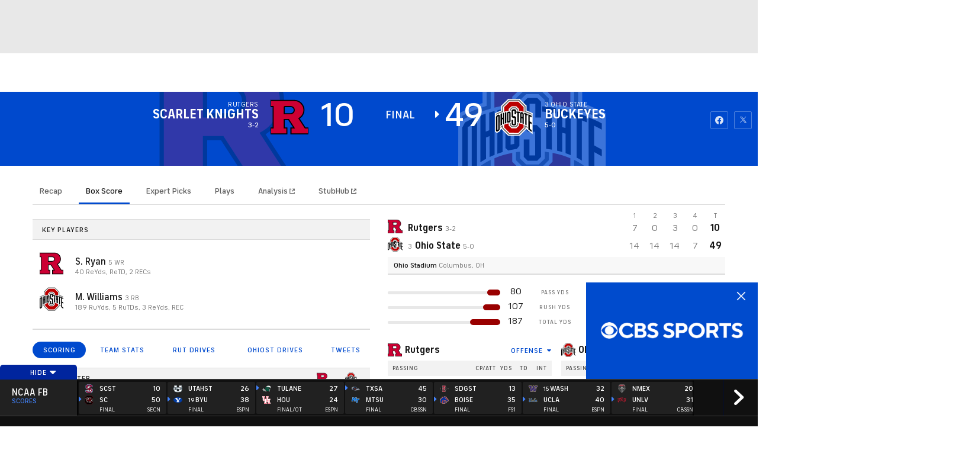

--- FILE ---
content_type: image/svg+xml
request_url: https://sports.cbsimg.net/fly/images/team-logos/light/728.svg
body_size: 6949
content:
<?xml version="1.0" encoding="UTF-8" standalone="no"?>
<svg width="250px" height="250px" viewBox="0 0 250 250" version="1.1" xmlns="http://www.w3.org/2000/svg" xmlns:xlink="http://www.w3.org/1999/xlink">
    <!-- Generator: Sketch 50 (54983) - http://www.bohemiancoding.com/sketch -->
    <title>UNLV</title>
    <desc>Created with Sketch.</desc>
    <defs>
        <polygon id="path-1" points="0 0.0964418605 250 0.0964418605 250 142.893904 0 142.893904"></polygon>
    </defs>
    <g id="UNLV" stroke="none" stroke-width="1" fill="none" fill-rule="evenodd">
        <g id="Group" transform="translate(0.000000, 54.000000)">
            <g id="Group-3">
                <mask id="mask-2" fill="white">
                    <use xlink:href="#path-1"></use>
                </mask>
                <g id="Clip-2"></g>
                <path d="M214.54,71.3312267 C214.025,68.7638779 210.535833,45.3675814 209.849167,42.1143314 L209.964167,41.4317558 C212.423333,41.9447267 214.655,43.0854012 216.826667,44.1695407 C217.6875,44.9111453 218.943333,44.9701744 219.4575,46.1108488 C219.630833,49.9327733 215.114167,68.934314 214.54,71.3312267 Z M140.815833,48.163564 C140.359167,60.0333953 140.6425,70.4175233 139.9575,82.5159884 L139.9575,82.9724244 C137.841667,82.8019884 135.324167,82.6864244 132.979167,82.5159884 C132.464167,80.6312151 132.8075,77.836064 132.694167,76.2389535 C132.979167,58.0363837 133.2675,41.8873605 133.780833,23.7978605 L133.950833,23.6274244 C136.1825,24.1420581 138.758333,23.7978605 140.9275,24.4837616 C141.615,32.6430756 140.700833,40.0624477 140.815833,48.163564 Z M112.56,28.5908547 C112.618333,31.8441047 112.331667,34.8687209 112.274167,38.006407 C111.873333,37.1509012 111.303333,36.1241279 111.189167,35.039157 C109.758333,31.2737674 108.3275,27.6214477 107.184167,23.7978605 C108.728333,23.2857209 110.673333,23.6274244 112.389167,23.5126919 C113.075,25.4531686 112.274167,26.6520407 112.56,28.5908547 Z M93.0566667,84.4564651 C93.4575,76.2389535 93.2866667,69.10475 93.7441667,61.0601686 C94.4866667,61.7452384 99.9775,77.895093 101.695,83.3723256 C99.8616667,84.1696337 93.5141667,85.1407035 93.0566667,84.4564651 Z M71.7825,81.8325814 C71.7825,81.8325814 71.4941667,87.595814 71.2083333,90.331936 C70.58,91.3595407 69.2066667,91.1907674 68.3491667,91.9880756 C66.575,92.4445116 64.9158333,93.2451453 63.2591667,93.9302151 C63.8308333,91.2456395 64.1166667,66.1383314 64.7466667,54.3266977 C64.8591667,46.7368895 65.0883333,38.5210407 65.4316667,30.2469942 C66.1183333,29.2185581 67.8341667,29.390657 69.0358333,28.9907558 C70.18,28.5908547 71.3791667,28.4204186 72.5816667,28.1926163 L72.8675,28.5908547 C72.2958333,45.7691453 72.3525,63.6857151 71.7825,81.8325814 Z M42.3808333,79.6618081 C42.2116667,82.8568605 42.0383333,86.224843 41.8675,89.8197965 C41.4666667,92.3306105 41.0675,95.9239012 40.0366667,98.7215465 C38.8933333,102.600837 36.2058333,106.367058 32.775,108.820506 C31.8583333,108.937733 31.115,108.820506 30.8858333,107.852762 C31.0566667,99.9187558 31.0008333,92.9591453 31.4008333,84.5687035 C31.5158333,70.4748895 32.2583333,57.4660465 32.3733333,43.4844709 C32.7158333,42.3437965 32.3175,40.5197151 33.8616667,40.2328837 C36.8333333,38.6914767 39.9808333,37.8359709 43.0691667,36.6387616 L43.355,37.7769419 C43.24,52.1584186 42.4975,64.770686 42.3808333,79.6618081 Z M249.945833,33.8984826 L241.993333,29.561093 C238.105833,27.7935465 230.365,23.7213721 228.495833,22.7153837 C225.464167,21.6894419 223.003333,19.6342326 219.746667,18.8335988 C216.826667,17.2938547 213.624167,16.3809826 210.535833,15.1829419 C208.0775,13.9840698 205.160833,13.755436 202.700833,12.4443256 C194.291667,10.1604826 185.941667,7.6505 177.479167,5.59695349 C176.965,5.65431977 176.791667,4.79715116 176.335833,5.42485465 C175.989167,12.6721279 175.989167,21.7451453 175.818333,29.390657 C175.818333,29.390657 180.319167,30.8555756 181.8225,31.3311337 C183.655,31.9014709 183.826667,34.1271163 184.055,35.5537907 C184.513333,37.609 184.741667,39.6617151 185.43,41.6021919 C186.229167,48.163564 187.658333,55.4673721 188.458333,61.9738721 C188.688333,63.1145465 189.146667,64.484686 188.575,65.5679942 C186.571667,65.2254593 184.97,64.0847849 183.081667,63.5127849 C181.1975,62.8859128 179.135833,62.030407 177.479167,61.5723081 C176.849167,69.5628488 177.706667,78.5236279 176.106667,86.224843 C175.419167,87.8211221 175.7625,89.7632616 174.734167,91.1907674 C171.7025,91.4751047 169.4125,89.7067267 166.495833,88.9626279 C165.81,88.735657 164.9525,88.9077558 164.435833,88.2792209 C164.2675,67.165936 165.1825,48.7920988 165.235833,28.4204186 L165.5225,27.2223779 C168.555833,27.4501802 171.530833,28.3638837 174.448333,28.5908547 C174.905833,21.1157791 174.675,12.9007616 175.133333,5.42485465 L174.734167,4.62671512 C172.845833,4.56934884 171.0725,4.28418023 169.3575,3.8260814 C165.01,3.71301163 162.261667,2.28633721 157.8025,2.45760465 C152.826667,1.37429651 147.68,1.37429651 142.701667,0.630197674 L134.924167,0.231959302 C124.8,-0.16627907 114.619167,0.461424419 104.554167,0.231959302 L104.153333,0.517959302 L104.038333,6.28036047 C104.095,8.79117442 103.981667,11.1872558 103.6375,13.5276337 C103.41,13.5858314 103.354167,13.3563663 103.180833,13.2424651 C102.609167,9.59014535 100.6075,6.33855814 99.635,2.68540698 C99.3483333,2.11506977 99.29,1.37429651 98.9483333,0.802296512 C84.135,2.17243605 70.5233333,3.7712093 56.5091667,7.0793314 C55.7083333,7.59313372 54.5083333,7.25059884 53.7625,7.9365 C43.6408333,10.1604826 34.2041667,14.041436 24.71,17.7494593 C23.5075,18.0346279 22.5933333,18.8926279 21.3916667,19.1187674 C15.3858333,21.4009477 9.8375,24.9393663 3.83416667,27.2223779 C2.86166667,28.0787151 1.43,28.0787151 0.6875,28.9907558 C0.4575,37.8916744 0,48.4487326 0,57.7512151 C2.40416667,56.381907 4.8625,55.1838663 7.26416667,53.6407965 L8.06416667,53.6407965 C8.06416667,59.6334942 8.06416667,66.3669651 7.66416667,72.5317616 C7.66416667,80.0625407 7.20583333,89.1347267 6.97916667,96.3836628 C6.52083333,106.198285 6.00666667,116.865087 7.37833333,126.111035 C8.17916667,132.273337 10.64,139.062512 16.7033333,141.689721 C19.5625,143.51214 23.5666667,142.888593 26.7683333,142.258395 C36.4916667,138.72164 44.6141667,131.01793 51.19,122.799587 C55.0216667,117.209285 58.6841667,111.561616 60.2258333,104.996087 C60.9133333,103.799709 61.0275,101.971471 61.7716667,100.603826 C62.2858333,106.137593 61.3725,113.443064 61.485,118.977663 C65.8325,117.378058 70.065,115.554808 74.5275,114.1855 C83.2766667,110.815855 92.5433333,108.704942 101.8075,106.653058 C101.8075,99.5188547 102.38,93.4704535 102.38,85.938843 L102.665833,85.5397733 L102.953333,85.8257733 C104.84,91.8176395 107.299167,97.5251686 109.244167,103.515372 C109.758333,104.314343 109.186667,106.026186 110.730833,105.967157 C117.480833,105.056779 124.4575,105.967157 131.494167,105.681988 C133.210833,105.741849 134.8675,106.026186 136.410833,106.481791 C141.3875,107.108663 146.020833,108.536169 150.823333,109.505576 C151.969167,110.13411 153.455833,109.905477 154.543333,110.760983 C159.749167,111.73039 164.2675,114.242035 169.3575,115.381047 C177.076667,118.694988 184.798333,121.944081 192.291667,125.826698 C193.376667,125.826698 194.063333,126.850977 195.153333,126.910006 C195.094167,124.282797 195.208333,121.603209 195.551667,118.807227 C196.123333,121.088576 196.235,123.429785 196.524167,125.937273 C197.269167,131.075297 197.725833,136.951599 198.868333,142.258395 C206.646667,142.318256 213.455,142.659128 221.116667,142.543564 C221.346667,141.62986 221.746667,140.776849 221.803333,139.807442 C222.204167,138.321738 227.466667,117.836157 227.695,116.069442 C228.666667,112.246686 240.450833,59.0049593 241.420833,58.3223837 C244.2825,59.5777907 246.740833,61.7452384 249.655833,62.8293779 C250.115833,53.6989942 250.001667,43.0854012 249.945833,33.8984826 Z" id="Fill-1" fill="#1A1919" mask="url(#mask-2)"></path>
            </g>
            <path d="M135.44,5.31095349 L135.725833,5.71002326 L135.61,16.2670814 C133.094167,16.3809826 129.834167,15.6967442 128.175,17.9223895 C126.404167,25.7948721 127.4325,33.3281453 126.9775,42.288093 C126.575,59.0049593 126.0025,80.5755116 125.830833,98.5494477 L125.430833,98.8354477 C122.17,98.4363779 117.595,99.0649128 114.0475,98.8354477 C106.726667,78.2359651 99.0066667,57.80775 91.9716667,37.0943663 L91.685,36.8091977 C90.655,33.3281453 89.3966667,29.847093 87.9666667,26.6520407 C87.395,35.6685233 87.7958333,43.4844709 87.28,51.9879826 C86.6525,57.2956105 87.5658333,61.9738721 86.8791667,66.7668663 C86.9941667,70.2470872 85.735,87.650686 88.0816667,90.9064302 C90.7133333,91.7586105 92.9416667,90.331936 95.6308333,90.0475988 L95.9166667,90.6171047 C95.8016667,94.0989884 95.5158333,97.807843 95.6308333,101.003727 C94.8875,101.687134 93.7441667,101.460994 92.8858333,101.859233 C84.4208333,104.028343 75.9558333,106.653058 68.0633333,109.789913 C67.4325,108.591872 68.0633333,106.481791 68.0633333,104.88468 C67.9483333,102.714738 68.2341667,100.547291 68.3491667,98.1520407 C71.095,96.3836628 74.8691667,96.3836628 76.87,93.3582151 C78.9291667,85.3693372 77.4425,77.4951919 78.0716667,69.39075 C78.2441667,52.6705581 78.8716667,39.3200116 78.6441667,23.2275233 C78.3,22.657186 78.1866667,22.0286512 77.7858333,21.4599767 C75.555,19.9194012 72.5816667,21.4599767 70.1208333,21.7451453 L69.835,21.0600756 L70.1208333,9.98921512 C71.895,9.19190698 73.955,9.24844186 75.8975,8.8485407 C82.075,7.82176744 87.91,7.13752907 94.1441667,6.28036047 C94.8875,9.30497674 96.4316667,12.0444244 97.0033333,15.1829419 C103.180833,32.0162035 117.195,71.3312267 117.195,71.3312267 C117.8225,69.5046512 118.451667,33.2317035 117.88,18.3197965 C116.164167,15.3533779 112.389167,16.5505872 109.358333,16.2670814 C109.186667,12.5573953 109.473333,9.07634302 109.358333,5.42485465 C117.536667,4.56934884 126.404167,5.36748837 135.44,5.31095349" id="Fill-4" fill="#D02139"></path>
            <path d="M154.543333,6.96459884 C158.833333,7.6505 163.9225,8.33473837 168.383333,9.01980814 C168.383333,12.6721279 168.4975,16.7783895 168.268333,20.4897384 C165.3525,20.3750058 161.3475,18.1493605 159.633333,21.3452442 C158.145833,32.528343 159.003333,43.0854012 158.373333,55.1256686 C158.203333,67.8501744 157.575,79.5512326 157.8025,92.2740756 C164.435833,93.5286512 170.384167,97.637407 177.479167,96.6696628 C182.340833,93.8129884 181.655,87.7645872 182.795,82.9724244 C183.025833,78.748936 183.485,74.2984767 183.485,69.7906512 C185.541667,70.9878605 188.175,71.2173256 189.948333,72.8136047 C189.831667,80.119907 189.658333,87.0811802 189.5475,94.157186 C189.201667,101.803529 189.658333,109.562942 189.146667,116.752849 C186.971667,116.180849 181.995833,113.556965 181.595,113.614331 C167.583333,107.338128 152.886667,102.659866 137.4975,99.6327558 L137.4975,88.5652209 C139.729167,88.4513198 143.733333,90.1631628 145.448333,87.595814 C146.878333,78.1802616 146.1925,68.2517384 146.593333,58.0363837 C147.05,45.5962151 147.22,33.9566802 147.108333,21.5722151 C146.994167,20.0898372 146.476667,18.4927267 145.049167,17.7494593 C143.276667,16.7783895 141.046667,16.8374186 138.870833,16.6661512 C138.986667,12.9564651 138.640833,9.30497674 139.156667,5.59695349 C144.361667,5.82309302 149.168333,6.67943023 154.543333,6.96459884" id="Fill-5" fill="#D02139"></path>
            <path d="M66.8041667,10.5038488 C67.0341667,11.6453547 67.0341667,12.5000291 66.8041667,13.6423663 L66.69,22.5424535 C65.375,22.8858198 64.06,23.2275233 62.8575,23.6274244 C60.8566667,24.3124942 58.8558333,25.9096047 58.74,28.1926163 C57.9391667,42.515064 57.7108333,54.2119651 57.6533333,68.1345116 C57.3091667,71.3894244 57.4816667,76.8101221 57.4816667,76.8101221 C57.4241667,82.5733547 57.1966667,88.1653198 56.5091667,93.3582151 C55.7658333,95.639564 55.8225,98.6633488 54.9066667,101.003727 C51.2483333,115.664552 40.7791667,128.507948 27.5691667,135.925657 C24.595,136.841023 21.9633333,137.752233 19.2191667,136.209163 C13.4991667,131.417831 13.8433333,123.886221 13.1541667,116.924948 C13.44,93.6442151 13.7283333,71.7876628 13.9558333,48.163564 C13.8991667,47.0245523 13.785,45.3110465 12.4675,44.7407093 C9.89666667,44.6251453 8.17916667,46.4517209 6.00666667,47.3662558 C5.89166667,42.6289651 6.17833333,38.1211395 6.2925,32.9847791 C15.615,28.0787151 25.5091667,23.912593 35.2325,19.8046686 L35.5191667,20.2045698 C35.6341667,24.8246337 35.3475,28.6490523 35.2325,32.814343 C32.0291667,34.5270174 27.3958333,35.3833547 26.3108333,39.6617151 C25.3383333,49.5919012 25.3966667,59.6900291 25.2241667,70.646157 C25.1083333,82.2308198 24.3658333,95.0118605 24.8233333,107.052128 C24.9375,110.648744 25.2816667,115.499105 29.2266667,116.924948 C30.3716667,117.209285 31.0566667,116.410314 32.0875,116.524215 C50.3316667,108.820506 48.445,87.7088837 48.56,70.7608895 C48.6166667,57.4660465 49.5891667,44.5694419 49.13,31.0459651 C48.7308333,30.4174302 48.7875,29.4488547 47.8733333,29.1063198 C45.4133333,28.2499826 43.0108333,30.0175291 40.6108333,30.4756279 C41.0091667,26.3652093 40.6108333,22.0286512 41.0091667,17.9223895 C49.5333333,14.7830407 58.0541667,13.0146628 66.8041667,10.5038488" id="Fill-6" fill="#D02139"></path>
            <path d="M211.625,21.4599767 L211.909167,22.0286512 C212.020833,26.4807733 211.7375,30.4174302 211.625,34.5835523 C209.22,34.0689186 206.874167,32.0162035 204.074167,32.4144419 C202.300833,34.0132151 202.930833,36.8657326 202.9875,38.8619128 C203.559167,43.2558372 204.074167,47.4219593 204.644167,51.9879826 C205.160833,52.5001221 204.703333,53.3564593 205.045,53.9267965 C206.819167,66.0252616 208.650833,78.1204012 210.250833,89.8197965 C211.11,95.0118605 211.909167,100.204756 212.710833,105.397651 C213.510833,104.370878 213.455,102.945866 213.854167,101.687134 C217.916667,84.5138314 222.148333,67.3372035 225.75,49.9327733 C225.98,46.9663547 226.836667,43.4844709 224.261667,41.3170233 C222.263333,39.3200116 219.686667,38.6357733 217.400833,37.2066047 C217.456667,33.2716105 217.284167,28.1926163 217.516667,24.0830291 C218.485833,23.912593 219.4,24.7689302 220.260833,25.168 C224.261667,26.5389709 227.8125,28.9350523 231.698333,30.4756279 C235.8175,32.7004419 239.9925,34.8687209 244.0525,37.2066047 C244.339167,42.3437965 244.0525,47.2515233 243.766667,52.1584186 C242.109167,50.9595465 240.2775,49.875407 238.105833,50.3326744 C234.615833,54.7823023 234.845833,61.0601686 233.183333,66.3669651 C227.8675,88.6217558 223.12,110.648744 217.116667,132.670744 C216.714167,133.869616 216.656667,135.524093 215.914167,136.382924 C212.020833,136.038727 207.734167,136.495163 203.9575,135.925657 C203.559167,135.06932 203.559167,133.473041 203.3875,132.503634 C200.699167,106.137593 198.068333,79.261907 193.490833,53.0704593 C192.065,44.5112442 191.778333,35.4390581 188.458333,27.6214477 C186.971667,25.3974651 184.568333,24.7689302 182.281667,24.198593 C182.1675,20.0898372 182.451667,15.8089826 182.509167,12.1574942 C192.235,14.8387442 202.073333,18.0928256 211.625,21.4599767" id="Fill-7" fill="#D02139"></path>
            <path d="M228.574167,137.752233 C228.419167,137.692372 228.1975,137.660779 227.9125,137.660779 L227.635,137.660779 L227.635,138.928657 L228.078333,138.928657 C228.345833,138.928657 228.553333,138.874616 228.7025,138.768198 C228.851667,138.661779 228.926667,138.488017 228.926667,138.249407 C228.926667,138.010797 228.809167,137.844517 228.574167,137.752233 Z M226.486667,141.256564 L226.486667,136.89257 C226.7575,136.89257 227.165,136.893401 227.705,136.895895 C228.246667,136.896727 228.546667,136.899221 228.6075,136.903378 C228.954167,136.92832 229.241667,137.002314 229.47,137.127855 C229.86,137.342355 230.054167,137.689047 230.054167,138.169593 C230.054167,138.53707 229.950833,138.801453 229.745,138.96607 C229.539167,139.129855 229.286667,139.227128 228.985833,139.259552 C229.261667,139.316919 229.47,139.400058 229.61,139.509802 C229.8675,139.715988 229.996667,140.041895 229.996667,140.486692 L229.996667,140.876616 C229.996667,140.919849 230,140.96225 230.005,141.005483 C230.011667,141.047884 230.020833,141.090285 230.036667,141.133517 L230.075833,141.256564 L228.98,141.256564 C228.944167,141.117721 228.920833,140.915692 228.908333,140.65214 C228.8975,140.388587 228.873333,140.210669 228.8375,140.117552 C228.780833,139.964576 228.673333,139.857326 228.5175,139.797465 C228.431667,139.761715 228.301667,139.737605 228.126667,139.727628 L227.875833,139.711 L227.635,139.711 L227.635,141.256564 L226.486667,141.256564 Z M225.894167,136.786151 C225.265833,137.427157 224.9525,138.187052 224.9525,139.066669 C224.9525,139.977878 225.271667,140.751907 225.910833,141.389587 C226.545,142.026436 227.3125,142.34486 228.211667,142.34486 C229.1075,142.34486 229.8725,142.024773 230.506667,141.384599 C231.1425,140.739436 231.46,139.96707 231.46,139.066669 C231.46,138.190378 231.144167,137.430483 230.5125,136.786151 C229.874167,136.131012 229.1075,135.803442 228.211667,135.803442 C227.305833,135.803442 226.533333,136.131012 225.894167,136.786151 Z M230.975833,141.888424 C230.208333,142.630029 229.2875,143 228.2125,143 C227.1025,143 226.1675,142.620884 225.408333,141.86182 C224.6475,141.104419 224.2675,140.171593 224.2675,139.063343 C224.2675,137.912692 224.6775,136.957419 225.5,136.19586 C226.269167,135.482523 227.175,135.127517 228.2125,135.127517 C229.301667,135.127517 230.231667,135.510791 231.0025,136.280663 C231.774167,137.049703 232.159167,137.976709 232.159167,139.063343 C232.159167,140.182401 231.765,141.123541 230.975833,141.888424 Z" id="Fill-8" fill="#0A0B09"></path>
        </g>
    </g>
</svg>

--- FILE ---
content_type: image/svg+xml
request_url: https://sports.cbsimg.net/fly/images/team-logos/light/879.svg
body_size: 4871
content:
<?xml version="1.0" encoding="UTF-8" standalone="no"?>
<svg width="250px" height="250px" viewBox="0 0 250 250" version="1.1" xmlns="http://www.w3.org/2000/svg" xmlns:xlink="http://www.w3.org/1999/xlink">
    <!-- Generator: Sketch 47.1 (45422) - http://www.bohemiancoding.com/sketch -->
    <title>UTAHST</title>
    <desc>Created with Sketch.</desc>
    <defs></defs>
    <g id="Page-1" stroke="none" stroke-width="1" fill="none" fill-rule="evenodd">
        <g id="UTAHST" fill-rule="nonzero">
            <g id="Utah_State_Aggies_logo" transform="translate(0.000000, 30.000000)">
                <g id="Group" transform="translate(124.600287, 95.277736) scale(-1, 1) rotate(-180.000000) translate(-124.600287, -95.277736) translate(0.100287, 0.777736)">
                    <g id="Shape">
                        <path d="M23.032235,0.640479245 L23.032235,3.08273208 L23.032235,54.5160906 L99.515043,54.5168075 L99.515043,3.08344906 L99.515043,0.640837736 L97.0795129,0.640837736 L25.4727794,0.640837736 L23.034384,0.640837736 L23.032235,0.640479245 Z M154.285817,0.640479245 L154.285817,3.08273208 L154.285817,54.5160906 L230.768625,54.5168075 L230.768625,3.08344906 L230.768625,0.640837736 L228.325931,0.640837736 L156.721347,0.640837736 L154.285817,0.640837736 L154.285817,0.640479245 Z M99.515043,116.095951 C73.8345272,117.551423 48.2514327,121.0718 23.032235,126.664253 L23.034384,144.64614 C22.9412607,146.789913 22.9842407,157.143121 31.719914,167.324253 C42.9340974,180.387649 63.1733524,187.449913 91.8861032,188.288781 L91.9219198,188.288781 L91.9577364,188.288781 L161.87894,188.288781 L161.914756,188.288781 L161.950573,188.288781 L162.058023,188.288781 C190.682665,187.442743 210.868911,180.387649 222.079513,167.324253 C230.611032,157.386894 230.897564,147.535574 230.768625,144.64614 L230.768625,126.721611 C205.553725,121.114819 179.966332,117.587272 154.285817,116.110291 L154.285817,133.712177 C154.285817,140.659725 154.285817,145.685762 151.871777,148.568026 C149.321633,151.593687 143.454871,152.955951 132.831662,152.955951 L120.969198,152.955951 C110.345989,152.955951 104.472063,151.593687 101.936246,148.568026 C99.515043,145.685762 99.515043,140.659725 99.515043,133.712177 L99.515043,116.095951 L99.515043,116.095951 Z" fill="#FFFFFF" transform="translate(126.903239, 94.464630) scale(-1, 1) rotate(-180.000000) translate(-126.903239, -94.464630) "></path>
                        <path d="M27.6239255,5.34186792 L27.6239255,54.5346604 L94.9283668,54.5346604 L94.9283668,5.34186792 L27.6239255,5.34186792 Z M158.870344,5.34186792 L158.870344,54.5346604 L226.176934,54.5346604 L226.176934,5.34186792 L158.870344,5.34186792 Z M94.9305158,116.373566 C72.3445559,117.879226 49.8474212,120.990925 27.6260745,125.687151 L27.6260745,144.751679 C27.5687679,145.776962 27.2908309,155.033189 35.1712034,164.224887 C45.5035817,176.27017 64.6045845,182.787528 91.9577364,183.590547 L161.87894,183.590547 L161.929083,183.590547 C189.221347,182.787528 208.297278,176.27017 218.626791,164.224887 C226.320201,155.255453 226.270057,146.436585 226.176934,144.780358 L226.176934,125.73017 C203.956304,121.019604 181.463467,117.900736 158.870344,116.395075 L158.870344,133.703 C158.870344,148.637717 158.870344,157.63583 132.831662,157.63583 L120.969198,157.63583 C94.9305158,157.63583 94.9305158,148.637717 94.9305158,133.703 L94.9305158,116.373566 L94.9305158,116.373566 Z" fill="#002A42" transform="translate(126.903109, 94.466208) scale(-1, 1) rotate(-180.000000) translate(-126.903109, -94.466208) "></path>
                        <path d="M220.039398,85.6433962 C220.026862,87.8525943 220.017013,90.0564151 220.006268,92.2674057 C228.741941,91.208066 237.459706,90.0035377 246.147923,88.6493396 C246.144341,94.2104245 246.140759,99.7750943 246.135387,105.336179 C237.412249,106.130236 228.676576,106.839151 219.922099,107.461132 C219.91404,109.33066 219.903295,111.203774 219.894341,113.071509 C229.202185,112.584858 238.500179,112.022925 247.784742,111.383915 L247.784742,112.169906 C247.784742,117.765943 247.77937,123.361981 247.77937,128.959811 L247.77937,129.128302 C170.555158,129.101415 88.8162607,129.09783 11.5956304,129.049434 C5.42084527,129.09783 0.214899713,123.89434 0.21758596,117.687075 L0.21758596,98.2129717 C0.21758596,94.8996226 3.01396848,91.524434 6.35476361,90.1962264 C4.36604585,89.9022642 2.37732808,89.6011321 0.391296562,89.2946226 L0.391296562,74.8626887 C0.393087393,69.8160377 5.44143983,65.0176415 11.3628223,66.4498113 C21.6511461,68.8391509 31.9967765,70.8924057 42.3827006,72.6095755 C47.5886461,73.53 55.6330587,78.9037736 55.6679799,84.0803774 C55.7082736,89.7481132 55.7458811,95.4212264 55.784384,101.090755 C55.7387178,104.978585 52.2233166,107.075755 48.008596,107.973774 C50.3465258,108.106415 52.6889327,108.23816 55.0304441,108.364528 C55.0429799,110.298585 55.0564112,112.230849 55.0707378,114.166698 C60.2516117,114.364764 65.4333811,114.539528 70.6205229,114.690094 C70.5354585,101.929623 70.4548711,89.1691509 70.3733883,76.407783 C77.786533,77.2188679 85.2122135,77.8587736 92.6450573,78.3319811 C99.2290473,78.7290094 105.81841,78.9951887 112.406877,79.1296226 C113.775967,82.2278774 115.142371,85.3144811 116.506984,88.3912264 C123.241404,88.4566509 129.977615,88.4091509 136.712034,88.2478302 C138.110673,85.1379245 139.511999,82.0163679 140.914219,78.8795755 C155.684097,78.319434 170.437858,77.0942925 185.124463,75.2023585 C185.037607,88.2711321 184.946275,101.339906 184.858524,114.412264 C187.761461,114.308302 195.179979,114.199858 198.087393,114.084245 C198.176934,100.719717 198.266476,87.360566 198.359599,73.9996226 C215.359957,71.4982547 232.258238,68.1006604 248.990867,63.8068396 L248.990867,80.8485849 C239.379477,82.6661321 229.726898,84.2641038 220.042085,85.6433962 M32.0048352,85.6066509 C29.004298,85.2006604 26.0073424,84.7767453 23.0103868,84.3304245 C23.019341,86.3299057 23.0282951,88.330283 23.0372493,90.3279717 C26.0342049,90.4830189 29.0338467,90.6282075 32.0334885,90.7617453 C32.0245344,89.042783 32.0155802,87.3256132 32.0048352,85.6066509 M32.3218123,108.756179 C28.5888252,108.83684 24.7985315,108.9175 22.4122493,108.964104 C22.4194126,110.623915 22.4265759,112.285519 22.4355301,113.942642 C25.7405086,114.114717 29.0490688,114.280519 32.3558381,114.436462 C32.3441977,112.544528 32.3352436,110.651698 32.3218123,108.756179 M162.676397,115.053962 C162.733703,104.434575 162.791905,93.8196698 162.852794,83.2011792 C157.465974,94.212217 152.091691,104.871934 146.742479,115.341651 C152.053188,115.271745 157.364792,115.17316 162.676397,115.053962 M131.072708,101.75934 C128.150072,101.791604 125.22654,101.803255 122.305695,101.803255 C123.819842,105.147075 125.33399,108.486415 126.844556,111.828443 C128.249463,108.478349 129.659742,105.125566 131.072708,101.75934 M108.655981,115.39184 C103.353331,105.108538 98.0247135,94.7087264 92.6781877,84.0364623 C92.722063,94.421934 92.7659384,104.814575 92.8125,115.200047 C98.0936605,115.288774 103.374821,115.351509 108.655981,115.39184" fill="#002A42"></path>
                        <path d="M30.5873926,8.40122642 L30.5873926,54.5260566 L91.9555874,54.5260566 L91.9555874,8.40122642 L30.5873926,8.40122642 Z M161.833811,8.40122642 L161.833811,54.5260566 L223.202006,54.5260566 L223.202006,8.40122642 L161.833811,8.40122642 Z M117.578797,61.8657925 C109.691977,77.1267358 101.740688,92.4701321 93.7535817,108.415792 C99.3123209,108.100321 104.878223,107.885226 110.444126,107.75617 C111.812321,104.651642 113.180516,101.561453 114.541547,98.478434 C122.578797,98.3780566 130.616046,98.4354151 138.646132,98.6361698 C140.04298,101.755038 141.446991,104.881075 142.851003,108.028623 C149.140401,108.279566 155.422636,108.645226 161.697708,109.132774 C153.696275,92.7856038 145.723496,77.2127736 137.808023,61.8722453 C131.067335,61.8650755 124.319484,61.8600566 117.578797,61.8657925 L117.578797,61.8657925 Z M140.888252,61.8779811 C142.485673,65.0606604 144.090258,68.2555283 145.694842,71.4676038 C152.249284,71.5414528 158.810888,71.6418302 165.372493,71.7780566 C165.444126,84.3323962 165.515759,96.8939057 165.587393,109.448245 C171.196275,109.914283 176.790831,110.487868 182.385387,111.147491 C182.299427,98.1629623 182.213467,85.178434 182.120344,72.1867358 C186.833811,72.3229623 196.060172,72.4735283 200.766476,72.638434 C200.859599,86.1033396 200.952722,99.5539057 201.038682,113.018811 C216.232092,115.241453 231.332378,118.152396 246.310888,121.751642 C246.303725,117.915792 246.303725,114.087113 246.303725,110.258434 C236.690544,108.379943 227.034384,106.738057 217.342407,105.318434 C217.32808,101.518434 217.299427,97.718434 217.2851,93.9112642 C226.031519,94.8648491 234.756447,95.969 243.452722,97.2022075 C243.452722,93.4667358 243.445559,89.7312642 243.445559,85.9957925 C234.72063,85.1282453 225.981375,84.3610755 217.227794,83.6871132 C217.206304,80.2240943 217.184814,76.7539057 217.170487,73.283717 C226.482808,73.6852264 235.795129,74.1512642 245.08596,74.6818302 L245.08596,73.9003208 C245.08596,70.1433396 245.078797,66.3856415 245.078797,62.6229245 L245.078797,62.4651887 C211.869628,62.1253396 174.126074,61.9288868 140.888252,61.8779811 Z M114.570201,61.9274528 C94.7636103,61.9417925 74.9570201,62.0070377 55.1590258,62.1246226 C55.1353868,65.5783208 55.1117479,69.0334528 55.0881089,72.4878679 C61.1676218,72.294283 67.2492837,72.1222075 73.3309456,71.9788113 C73.252149,84.6693774 73.1733524,97.3671132 73.0945559,110.057679 C78.6962751,109.512774 84.3123209,109.068245 89.9283668,108.709755 C89.9856734,96.3561698 90.0429799,84.0025849 90.1002865,71.649 C96.6618911,71.5514906 103.223496,71.4797925 109.7851,71.4396415 C111.382521,68.2626981 112.972779,65.0929245 114.570201,61.9274528 L114.570201,61.9274528 Z M44.027937,62.1597547 C33.2113181,62.2293019 22.3961318,62.3225094 11.5845272,62.4271887 C6.85673352,62.4422453 2.86962751,66.4939057 2.86962751,71.1205849 C2.86618911,77.5425849 2.86117479,83.9667358 2.85580229,90.3908868 C2.85401146,93.4022075 6.9734957,96.9727736 10.1967765,96.7433396 C10.6208453,96.6573019 34.6774355,95.6033396 34.6917622,95.6678679 C34.6731375,98.3708868 34.6609599,101.073906 34.6430516,103.776925 C34.6380372,104.658811 33.5219914,105.47617 32.8994986,105.569377 C29.3457736,106.085604 25.7963467,106.630509 22.2512178,107.211264 C21.2139685,107.38334 20.3450573,106.695038 20.3472063,105.83466 C20.3543696,103.640698 20.3636819,101.453906 20.3737106,99.2599434 C14.5800143,100.055792 8.79921203,100.92334 3.03202006,101.862585 C3.0265043,105.741453 3.0247851,109.620321 3.02206304,113.506358 C3.02206304,117.112774 6.9754298,120.919943 11.3651862,119.909 C21.6574499,117.62183 32.0041547,115.657302 42.3938395,114.008245 C46.5027221,113.312774 52.9661891,108.795792 52.9934097,105.146358 C53.032808,99.4535283 53.0700573,93.7535283 53.1094556,88.0535283 C53.0664756,83.6799434 46.4146132,82.8052264 43.1689112,82.7622075 C41.3451289,82.6546604 19.7319484,82.3822075 19.7369628,82.3965472 C19.7498567,79.7078679 19.7577364,77.0191887 19.7691977,74.3305094 C19.7713467,73.6852264 20.4755014,72.6025849 21.5191977,72.5523962 C25.2863897,72.3874906 29.058596,72.2297547 32.8286533,72.0791887 C33.9124642,72.0433396 35.0206304,72.8391887 35.0148997,73.6852264 C35.0034384,75.5923962 34.9934097,77.5067358 34.9826648,79.4139057 C40.7756447,79.0554151 46.5679083,78.7399434 52.3694842,78.4531509 C52.3924069,75.3701321 52.4117479,72.2871132 52.4325215,69.1976415 C52.4554441,65.7152642 48.9719198,62.1432642 44.0277937,62.1597547 L44.027937,62.1597547 Z M126.79298,70.8022453 L127.043696,70.8022453 C129.61533,76.9403208 132.201289,83.0920189 134.794413,89.279566 C129.35745,89.2006981 123.913324,89.1720189 118.476361,89.1935283 C121.255731,83.0561698 124.027937,76.9259811 126.79298,70.8022453 Z M91.9577364,116.567868 C71.3775072,118.059189 50.8739255,120.862585 30.5895415,125.006736 L30.5895415,144.859943 C30.5895415,144.859943 27.8044413,178.622585 91.9577364,180.522585 L161.83596,180.522585 C225.997851,178.622585 223.204155,144.859943 223.204155,144.859943 L223.204155,125.142962 C202.924785,120.970132 182.423352,118.130887 161.83596,116.625226 L161.83596,133.703717 C161.83596,148.767491 161.83596,160.705226 132.831662,160.705226 L120.969198,160.705226 C91.9577364,160.705226 91.9577364,148.767491 91.9577364,133.703717 L91.9577364,116.567868 Z" fill="#FFFFFF" transform="translate(124.583345, 94.461906) scale(-1, 1) rotate(-180.000000) translate(-124.583345, -94.461906) "></path>
                    </g>
                </g>
            </g>
        </g>
    </g>
</svg>

--- FILE ---
content_type: image/svg+xml
request_url: https://sports.cbsimg.net/fly/images/team-logos/light/847.svg
body_size: 279
content:
<?xml version="1.0" encoding="UTF-8" standalone="no"?>
<svg width="250px" height="250px" viewBox="0 0 250 250" version="1.1" xmlns="http://www.w3.org/2000/svg" xmlns:xlink="http://www.w3.org/1999/xlink">
    <!-- Generator: Sketch 47.1 (45422) - http://www.bohemiancoding.com/sketch -->
    <title>TEMPLE</title>
    <desc>Created with Sketch.</desc>
    <defs></defs>
    <g id="Page-1" stroke="none" stroke-width="1" fill="none" fill-rule="evenodd">
        <g id="TEMPLE" fill-rule="nonzero">
            <g id="Group" transform="translate(15.000000, 0.000000)">
                <polygon id="Shape" fill="#981E32" points="0.299328895 249.939231 218.725666 249.939231 218.725666 0.306489114 0.299328895 0.306489114"></polygon>
                <path d="M18.3835161,17.9502219 L18.3835161,90.2895794 L33.9830194,90.2895794 L33.9830194,34.2628408 L185.034594,34.2628408 L185.034594,90.2895794 L200.644402,90.2895794 L200.644402,17.9502219 L18.3890647,17.9496935 L18.3835161,17.9496935 L18.3835161,17.9502219 Z M52.1950782,51.5345593 L52.1950782,90.3107166 L67.7890329,90.3107166 L67.7890329,67.593532 L85.2826918,67.593532 L85.2826918,182.484676 L57.9840234,182.484676 L57.9840234,198.379835 L100.887215,198.379835 L100.887215,51.5345593 L52.1950782,51.5345593 Z M118.140439,51.5345593 L118.140439,198.385119 L161.04363,198.385119 L161.04363,182.484676 L133.744962,182.484676 L133.744962,67.6041006 L151.233336,67.6041006 L151.233336,90.3133587 L166.832576,90.3133587 L166.832576,51.5345593 L118.140439,51.5345593 Z M57.9840234,216.37286 L57.9840234,232.273304 L160.930018,232.273304 L160.930018,216.37286 L57.9840234,216.37286 Z" id="Shape" fill="#FFFFFF"></path>
            </g>
        </g>
    </g>
</svg>